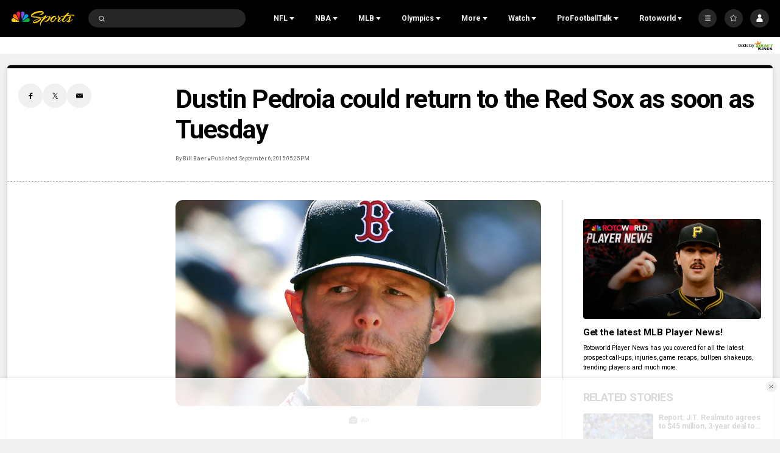

--- FILE ---
content_type: text/plain; charset=utf-8
request_url: https://widgets.media.sportradar.com/NBCUniversal/licensing
body_size: 10804
content:
U2FsdGVkX19aNzAdCjTUOSzvPuDYv0t8nmdgIbvbjZDkLWmoVlJ0+lT1/JXRG22ThB2cTQdRaeeJXvEOuBxhSjTapOXb1F+od7Rt8710fhi/4TcbKPWJa2mJbU4SBPdVsFbqhQ5hnFHaS7z0RgY1kCG/puX50CXUOCOOCnTn9367Jy8wBjSE5R7cXGkywYo7j5rzwwTHAYB5+HkH/eqXzh0vn/Gqg5jVrmoWKgzuO1ecKwjMUK4bXT+BLp0MLGlyC4kJM+/+fUuSSQrtbdyKTDT0mNnbI6l0pUxcrmdzTn/Hxi+bzKeWUoEgXP+pz0kdzJg8QgSKXiyRbBCXnnGcoUI5Uk5Ab9BhrLlz+zv3O5bPTtYvIb198TuYYmRZjs0rrA4S8VDyl4EMLYLJi9aXWSqIBzMimaI16WQLQV6q0SNpOi5cD01YTGucbdo3oPuvXJm4UuXZhrudvL2kIWGggUWq92REA2pDraLLxpVrKP6BFbfzK3/JTUdG9VBUqOTJ/zI6ldsBXAUuaNahdNVIq0SpeqxvoI0SQgknCo2vYSsQA91gIiJln4QY4NcXYNdAofUMOT3/OjChcYDDAxnn7ORfOIp3WWSZ1U5NMGyX/Fp6erTimnbxr/Od4LjN50/7Punm0PVBkh4beF+tV8d224xuXpfmkq+lA/7ycZm7dvmF8FA9A+sK1yvJ6mtna4Q0R8pIYUF15Z4bwSNp6dxMj/5G1gQ4LYUt2krv++2x6n/Zgmz3d/3yvMuhlC61UdbxwLibP+U/0exLRE5eJSA1YwcEYepdDJBSOJ8s1qYTDen3oOn78OCYHur7OWP+lbMNcdoarusybRjYLn9yNwICOIRR/o4rdaKHMKUogIFG7WGxeM1zDE/d4dKJWfWKgNsyTClXCh3R+nAiWG3m0e9an3LiAX8zo4yTy5advT78sHXCFHYxTFcsJT8FrgUYxa3FbxQs30moHkIVWUHn5nATr85w09LAaB7ukwILhYeWfa1f7jKF1aay2t3HVIPn0rRDJf2SqoW+5JuEzKhzxxZpzAnNFWqilozxetz1Iu5jkkLOguo0Z2sj/[base64]/JAjyQh1b8XR/PA8ElV39E+P/KJzm2+McsMPBIF6KTMBqBwg7XU4q7UjerfbLjP8yGlc6M0S/P3BYILu1G8NmlMv7W0d4r/sPjGgyFmIw96R03DvfYHdChTW4bntU1ojDiwlYAV/TcHaevkNKo8CCnVWhhMOO634cg4svlqMEt1RO+EvcoSpGMcszxEDm8kt+534tmxuyMtCT1i2Er8Mjf8WQK0XouoPMhZmCbNvdOnWYTv5eIchgfWXJ1FCbKGiVMV/3oBQ3Mfalkctwn3YglAY+CIipbDuljiZdTqp/7v6HbTe3H4zoGiqYxZjqPsz905A+QruhAxYuIIFaRW5zLaikYh/nzfKKlJ39c9p6rSzpMXEYtvEnfG+rcr1f7Dc8/[base64]/n+vDXzLRdAx07UmC7mUbCHCVNnD6Wfc91AIUlHs6NQoQ1WVqT0KtqlB/7VxtCn9mPfVnAtGVLIplLbW5STergDci4YLA9qMgh34wb3t6O+9gnHAZsfWDSJdKlFZeSufYLJl95QndYfnRmJ5/Lyjx0dC4yclc0WKv9Ic+qakddq2fpv4/zuev0uZ72PUYZ1bqbuWpZ6O/S1IbM66oqxPz4SZHoq8KYlq5TlFqeHmF7FfPhMhKIS0ULia2EFtHFSCDl1jhkkmyooLMvDCvVDKIoLEdYVz4EkNQD9odstV5Jnt081R1/[base64]/ML5kZZcH1cQKJpOaYrrVe1/eV0B+EN6mVF9YZxNepPR50uqfpx+v7GDLrC0G5OtbKS3Nb3nx1Pm2QZSkDVHSey7A6iE2YIssZZR81ZGFntM1EVj+dXw67D/OnwjkJiYNqz0jln+U2d6kLgl/uvK3OZx5zPXsi5ueAV/l90CEbKUNk+8/Sabpwv/OaZoWg4A2NucHQdBOAq/238RYKguZdldlxaAjh1awUFvqRXu9D/4RMzlkCTj6rqubstqF/JfmKT893FmnOuytlgKn9mC4mZYLv4ATRLGpZos3ua2CFhiytWeh6UL+Uiu1Nw7Q7DjEHkidGbOGfHnmvVD52pFLV52TeaBbEm1PMpeFYp4VCyiYSuWSm5wPYWNgzoJG0qevV3w+sSVRXnCbnTAIzH/W5MJayZP0jOM6nA7kpkDUs6OiFpCR0Bssu0GCxTOQXMNkJYjCZ7f8mVCqsxn7LVWl5iNPo8lE8Nd4RN8gDFzJGF2QQ3AFIfC6ZRhTrfamrpWA9Rae9o6D/L/nuwgc8+juo+tLrG8xOZHy9NVflptIPvDKvi4onGoVAVBwTIG/[base64]/[base64]/Eso+4tfQuUO5xyXhJExEOWHLV1WCMHalZLMbzWznVm4+v0hWydr++cbxBuVDCDjuo2lJxK7lrjjRyj2Vky2N++58Ef5LHjn/nXD3uWzwxMmlHCsW4s+3LRBfblIBKaB8Guh+2pYZhpZJ9rOZ2bixfgjWqyv5TLpjnZq6InSoC7JGWvJqwy3gyMUZDSfv9X+XVzC65vX/UneOnimNw/XdrAw2R8K/ym4HqGEMB2zf6DcNjeCDsfbMRGH+YaAP77YPVUAgF1l07mZuc+Zacxtj3NJpf2uT1lQsCacgroqi7Od/RgPPCgccDaySTPqnwZQG+D4RVKM9HPN2g4RQnwsnTAgzExB7Eom75ekpIIwy8Z6I0ojitmKMhJj6YX0sPEnk9f/WyJYxm6U0oW88oyXKBn2J1v14C0u/1EqzitX2nFKnoL++Kux5OsJcpjR+zoEQfM3ZPtR7Y/zjmM5tAdvQYeBqJxOMoFX6eU8ok8K51KI65rPzHnCFaW6+mYo22gfBFv0jHl2PanrE23mFb5rT2GT7dcnzS6tLjdNp0rHyC3kjPsUCCHRiuy2ZlIYTlLJ6qtoUg1eKp/5PgHDaBwPmdFRzL0iuprssU2xiu2V1C9leBeaIp7kDx7zZ+jcGIVlc5Q+xSPSmnmgzUJwCGAbbrgIxzfLluMzKY2lIb87/Iyzd76KS84LGFN6qpxacHw7Hx8wDKwuce4dfRJ//jj7pbn8fs+7C5/MCIIafddMlNg8hXuDTv3nA81GXBqN2d8V6jMyF/jRT5k7u4n4IqrosmW+qVkSMkknt2uDnSXBRnVPWHadSuTKj91VPiZ7Yn5duFNBR77a7bS0WhpN+hsGCgRPzBD427NGnqE7+vAfgF3uHTBiKdJbBDToTOzSV9aCKDQZ8/pXZVHaBz0YpkOmp3YsKI1xBf1KiRLo68uTNAZysew0CQMnBKwoSbAu3baoHTkA9jkUgpwiNKifphn46d37/dhoUYd3fzxFi2pGiK+NPVqiL4u/YdfKQVUv993TnY+WRnhN66wD+wpBBbI4IG/nsDiANpBfqkmRIHf/ibY+crDDv4re1YYE8+oz6vyR1Cqo8MbKQjbuiWTmUuYKMwGgsR/QbI3GJRETkNZsl4b/K5IpaBQZa6KUhCOwHDrxT+2AXQJP/+sdQnreNp1iYb8xERo0dOs6kwxg39Z/0multfmmDhTMZ6WSnFg8r5+32IxBvZvmUniHensRsooM/a/+SXC4Gbm2VMmvoMDuvDQJlmgJkQ0urvXFOp4ZdgYPp3hEHe2tQwlTH5p2mkS9kKDZ7UAfJStqmbQAV+IUVupMcoMHH16N7mLZs2m8UhaULxfD+9cEWi4ECyXCFsP1CXyU9W8SknRwYRZ//mybyQuQ/2E9Fortt+MSBZeMyzFcpf0hDsnMhtoP5uxC8X4Ddp6zA2xMpTllapUrexd8OmILAU2uLdyCxVJeK2rlF6ZhSGhc1OZU/a8j0DE/alzZ6H23wFOvHjEUZYis3oJ7xRnp8TBf5EqQbKGJ+MMfAuoUZ1HUt+swDqB3MEmxbBMc51l6qKnqrMAcgkWlQxzKqKFGUziNS1cLe2UPSi0fgT8NbVy521ytTKsC/EJO59J5f0fogV8GGiVQLehkL/g6wN2e3mLZFRdjT2XQqosWZ1y3S/8FcrsFfVznbFJnjEYswiKWct1Ftg5fnRgv/sUJLzo6bKBvkZdLhzZcASYIwIARVcN10L+0arnXc3pngZrIeX3fvhIoUYsTghGNx/8LdW2XSrYvMpj43NyvnW4CJQZABwnE2WJEvw35v9LXeDRfGMixBmIuNEPcr9m1OZz8RAhAHJhZYABOtyRJuKQJLCCGgldvCnsWhzE9/XLl3/nD1hcQk3XT4Z3+R/bRkZf7jWFNAgqt+XknhO0y8hDgwcQfo2B5oLybsVy0oy38UdiC4uOVkPbuUoPLK8zdbz+2v2UuteyM4oe3QOq1+yaQsjlk8kcafNQvi7Rf2U3QdV5/FkXfFh8gdIeEAfPxJd2zX20HKBRpteHXfsmjI9QCOceZP6QyU5UOPFMHuZ2/lC9QCrEyml1x90cRVHfhHZKu4KioIbbb4qfcuW5/wUc0zuZ+EpAVYmI1oyqOwd9mgTtTutBrFAx0Pj2YqISZK+Usw8L8mWXCf0rGqUHz+vTsY409O0McKRc2Tcp2WCgB8KArRfAh7ph2+ounr1wpxt9JVsG4IjzSRYd7x4HbLUS9M4XkOKJGgoY8JN99tGcQbFVMZxH3P8txRYSXO1NQDiOkk5B2jhtO6dY/tfm2cvj7z+Z4mzYk8pLsgsJHt80FOMFBMaP2FHV7pVDWSQ8f9xG2alianBu2qJUkJsJ7PTDyHRgGxS3GjGOrNsQsMoRZxYv8SUJ/ts040PuRmDl0PEmNXxoWNxuYxQCDQpV+8/QJ2QK12xRp5iaI51Ml1d03e6EGpb+KpfeleSTsz5HH4BpYm2vFgEPIsHTHzAIAIPRpHsfAFl8HzO0esPHp3XB2T2jY9cpjWSy/1aFE9ZEkbAAH0FYWMWPeNGpjBsyPW1G02KdNHsIjofNIqVQG3TI8k0yoYmQ/DdSbmp4F5I8F2+mhAF71y6JNPmsr3MNeb5ScN8LX25PJRz5VdhMSp4sXoLc3cHYHBWhegvIGI6Yl5x+iW7Z+/JhU+MOzuF7rQmPIdrGPV1QKpYUPzg4gcPDhzdZl4fgsR5fvyGGMBUTURg3kyx/qtChfxDGSOpzp3/BF8X6aCqrk2JSpjFBCQVRoCbcPvWjLI7BBHH/p4I29eSHWOjYBFo/3FMT8KkUltaB7JfyLiq3fUs8e7yKtJRfTUpRNs6r0AIk/dIAI51EikM+TCnwc1dPD+LxvaDqYqkKOjeXwCc8rIgRs1zVr2BILSbp7puit/mKdUCZCm8BCZeL42cf+Z0foAGRptzO5M5tLRULYJZ1XlY9ZvoRY931Kb4fKkqVdcnobS35CvQCF94Hv0UxPblrW/48F2I5KKJ2ZMsmr2/tjcdXqYinh3BzQ8rW3fyg8I5E0n/pohWXAX04Wv+sIJZnKyU2OiAdN4PpryI/dLjC8uc4kedY+4z1e9vPzUVEfS4fWgyWbSIRFOgnO91PuAUjhEX0U87pRmsfwQcZJJfPJc/FyLT3BwrD8HokMYHVMBQS7RKta9+2E+TlJ0MgO0vR+coVUzWIWGcLG4/TpI18bMVs2DMwTZ5A3/eShDZ5WCZV2kwMZdy+YigQUIuBzeXI0VX2oRa6OZ5cW9TDEY+9OJ4bIVkiga7X4G3tjmr1t1z7h9DHBVnh3Ctd3Hl3PeDWA2ESrKf6i/wCYEAMy4yNjVfEodphiN7KVeCnk2MLADQYGWsHk66GgjCw/e9ZNlPyx0GkLZvl0tdxvkzohATTaQP7dCfzjOYyNFNZe2EwE7rp/q/OH9+sCsh80GBIg3ggvUE4i8vcZwK5GykBS4EqAxEHP0uqEwb5y+ioLbQuCa8oGSUdPGNAXkx6ZHdPIfHPYW/sH8xQkwC/ZMPNUOCgO+jkD/kwv3tG0kfk2UsAX3k8USztB3bCPCzB2f6ssin2B/bKk1PeO7XzcRyfUIFH7kKMZqWBjrFg+OR7HQVSZJED3OrAvvSrZz1O1AhvqU73Q4XbgIrUCUdIWy7myRlYhF2/arLgUzwRYXK9oj61DPNiQ8dguqkyrWmNQB45J6r80nbiW7Ki/wgL4pEq9MTDWRc/Sm+zFbsInF37Mxl/o8cOQ1hC47x1pKEjMBdLimY3YeKxeN4SNCv/Jrx4xHMDneCo5bFuPs9tf5LMbeFkF+QqWiRaDyQnMUQT6LOl3A9LeUOFheTbLzWU7YC9G+AgirqyZ2OrrU/i0IbfZkhBgVN+5aamSJhG2C/tFZLI7ibSdQ6U0j3vupvQ4fm9Ntvz7RVFpypitqUfeoz/2/olstG311x4Wa5s9N/29V3MFoyMqDY1QTbvjp1+EOaNjaDXLtofsoanncAq2+alQ+WHd8BaLLPRP7zp2UJzdMVtYnDsSbUB/s6UzeBVPZEXay5wHKpX8kUbZ8p2z3DPZYRZ93MvMFt0eiGRQsGkwZa4iYV8fvbei03IV3nHLSWaO4B0NsD3sz1r7oCaMU7Ig2DK4zszTPnxWrFb9M8xVltXMWrir3i2Y0LTzpTx56v5iaFrw7aGVnGI5cs/j/b4U8qfE14W1DvKwlRw19sU/ZFcmwOg5pesqnxTfuu2UXeOg6hZYucXXcRw1RFDSFIEncm8tp1ILxzZEseKNLpRhhgPxTqxaJtdIE1Wy0IPXidyWmbUpaoK3k6E3LpXjzioJDURoRygbQzGYrylJXqF0BkYZ8VBOsXGSxfe7o9thFsKvHd/rN2VMnR8NffYNpxdFBBsvsU5tHI83w0+lQ1IhSBGw3MkjtQ9e3wBSw5iU/pqxYgSIVamq/rbmCuZqvjq4Fc+oXWZuptuI/6Uq946wyj2LHsEhvA8oifYYv8wELg8+uWPiL3RPzs6gpXErZQY4YET6eAtlY4/cw1OGXhW51xdkNNKoBV5IygzKS+wvOAAlHnof1YsCfSaShgnDbUARsFOWKbyjiRa5+eEk3cX+D4if5cP8jpYfhX2ytmevROQc88ColYHfuTd/[base64]/cO4m1QzWF8Anbgzm7j5ZnA6/zNp+5hLNdR7dPzFmOubYApetrGE29Cxyeir8psIXATO8UX/ONuH/1Eus/bil6wuaE5rBXP/DT4BKKv8XuG1MzIde4Lm0Z+a3fDAdejj40DB5vj1btgO+PuSCpH9tYTGAKDov6l/qwFhhBaQzvuFA2xFVFwCOMQ+Atx/u1xxL0vjU5t9k0kX1xS9GQ8aVo4tyXccEzy5pWw8fpNaEtxecPIm95H2/KtL4zIDNL8w9+mNgTt8TUz/QSWe//kVv/6gsfjmEjGL6iYyIcGpojs+W179t9am5aF7SnoLQVeip/gQDcfQivLQ39X/26fyUQpWClDSbvgtMP+lOnak9i9bplS2Ebyx0NJ554DjDLtwJGNZWpk6t40M4B4SGsV64PeXA6n2NZkzhh+ajKWL6IqIWFthdAca5pVzV1hmnfVOlem6CqIkJRFDAAnMGi2oB3dx1oBWjdkTtwuamwpeEL3ePa6BYeeSCrM6fTl8eQcGw/[base64]/1RbM/EQaGSDPozAtkbpE2JuSX+SsBhrG9q/650KSM8hgN7pyENJ8zP6B5zczAn0wp1xXNWY0d/6iFlNhRwDV6fXF/HxQ7QJJcrKV107OH0+FAh6p1MB5zkgoIN/mWDJRtdYg5sM0O00f0sxVoFWszSHl8ND3sLd2g+OzAbR7bQpaAes06rrHEB5kR0dbTXrl+VS1J3EfexKSJRH4cHlhjppDVR6qP0/r2bd+8EeaWIkHkAvAyUMooTBfubTdM+1nB1wQwtaKdTgLHNKR23ltmnMwGxqHISSIjGNfzJwEe68bFSpTLEzCjSykEuYsrGct+lPLfcRprEtvCk7IzRFkoBn0SLcEnVMTatDWfdAyXrATmWk+szoMh+qz+yfTjidB9PDbO/7ZdrCwhxWpcI99Js/ezzjc1MSQ43/81ylgKPLvacPYLIe3ekYEfSSnSkx+iIpHZJTn9JUTpxwkgSuG6qWhvyg7QG03oNdR1ETMsnvrtMIc7R0lg4pWlTOUanRi0JFV/c+ApxveC4N1nbKIUbXRGmGoIffD/GJMbvNngjTW52vSLc/[base64]/qO/n0WbXBjuE6y7EFY0M0yyUF4F9jJxfRftTczatf2FPsTqgQeWpeD1wQd/[base64]/i14CXRFokj5J65On9u7eGd1fKB6ggUAnn6OX19r4pnu0hw1N7idvUCa6e989eECSjfm9PziNrPCKdULJniy/n5bYtRe0H1Fsbva0rmzQTeBmSmzYIrzRJzFdfqS2NCfjVSueYTfFSqmL45Scnsuc3XCZp8b4d5OS0XSLYOBWm3TA8a/hi7TmCkI9HlvLu4zSzr3ZrWRs4Gp2rvb8ATDH9lYRVhz/J6PdL4+3MwJM3vlHoPhPGELvr+UycyJpGek0tjWxO/RLd6t6lwVzzP9PuU8OI2bz/ou5gc+WlgHZx1TnphBEL6ZmS1tFGWfmqOqDfjrrcpVUS2gE0/frS1QtgbUP+zA+h6bDKMKBuxSqFBtcMo/2ZrQEl9qVvogtHlUe4BppzSn1eDe2mu+6ADXNoT60IU8q48j7/0uqSmdzJIZjw1lh8rx9eDBP3fQpW0+yH1zAAqa4swvin/43GqbHJUMm2FFD8dcwtYCS4I75sCkP4HjqYYXQyuN6iN5Fj/UHiC2Khq1FYG8YfXHv7/[base64]/MJZDhThbohZM1g1Z9aQPA8HOvAFg89AuPJdbXyqkhLf9WuEh7eJG+jsbGUmz46iqPgFxwLAPP4SjFRnxhsAluwOqS5YrCAYZDXYbwvdh4eAks+yRzlkCQEvXoAwJptdaAR7efQ6bu9+5UuPwN46m/NC0UqD4C05ytqwBISmOxCwSwZ7qdXPfmG661M0TiaRfowEY4WK5qbMENXiwQMEofItB/CZBIR1/[base64]/YPCGnZKmd1vfakMz3K9HssJoaTooYm9cJy11KxTK8YJfZFd2s2LOkgnxAYyROotMbTHDaiu2l+7R1RMFKuGRzRThI2qy+nNrogHogFu46kHLU8P9XQn4Ly0o/rL3/AQsh/b6NNpP2Tc8QNyaErzH+pgnrMm0ghbR89sMzlF2HrKDnvUWNiEFGoGmBV1JkYuWNQvkCTyx20Zc6h6t+QCotJDGnDIdo8mHEBEMT9Q16LKWfLr6bRkUi9SgTKWIaC+KLhywIH3uZh5NQ93IKz2WSpG/CaYJ6hPdM4pw72At0dkDMZXf95fFtsiPV1ECds6jRDroSOEglvPmx6ktKbMp0oBwH7FjAwaXTDZRVTbu+LMRUxPSvGPVlCzJSwdMHDfsA3CJdz/G+s6TFi7dWpBeXTcew1YxB4WiqDDN+HbiP37ffEJJwec4TWPW/9ZOFSmw5lh+8tEKAJVGmEFSrZcmzOuccxmrO17jmNsmdCzZdoI20oMb9dr/UeDbz3+BusacgmEAoqF8p9hgAQON/d30qS5dbxyRP+V+RxdnfyRNAIgZgjqSWpkz42gmdqLNXMQcErICW/xDP9QP8ufNPyOtWP51oR8KSPfCRtNNRgMJF7IGSxRHY7Gl80o5xZWLfF7a54ffg0skp1a+W0UU0sbpiis9DomqLFuUHl2987iJ7+msmWop1QtpVAYvxNy4AmcRlqBROoBJU+zZv0Qo+AGmRmLE21XbbYA68c3QD10/OOrKfRIVjFNTC5pkF5VVa67xo5X7mkyB4xqub4IQw8d5VPQMyGMEHHz9o3FUFmWRBYtCsS68D/IB/A6+7I8v7RKtq6BHpeWTChy3zUQaM65XYsTKIndXZD0CcSf6JU/vcSaeN//[base64]/lf04MQela5bTvv6DdfaSxTA72yB9iv/KRcGW2yNS0oIbzkVK9mx7gqhmlnO1eGVRqC9kXD7iFAH+OTCxS9i+ywMJJYxwhayKDLUnRrc3lmgyl1IZ4GqYuMoKac5O5c+22hFKA95Ev8lCM544h4t7/43tkR9Hrwe20CdnlHr/R2avnP0rPMu7DbsxTOySXT1EiOHs7hIamu5psyXUWmFe9/[base64]/brCRzfetgxcJVfCDGx2+UPlqenlp6Qw99zhTzCJP47Sap8P0de2rQadP+IpQJzugaw8Oa0B9yRrm54CBjkXdTXgJOx0hwj6uiddwa5Eq6a9PqBDnzwViaCdDASk/orjUKwbGbE58Vo/pm2x64coeN4Dq0AtpIJZ2bMUM+PlXLwW/pkWf/n6vwrxI6Te0pcrJP93+o8JSOvlOGYEDHpOKLOuA7RkgNF+T08xVSVAf/zK1uqAU6VixkMDyjzx+53SD843c20+Jot8eS3/i8iaxqt3xJv22xQtmj33Rhx8QuRA/pzugKEa9HRij/1AaR6wT07pPQFsV2pBLGLOeSTGL4djGa6IRKZccGasNlVuErbHJ2CsPKXKNB/SBoxoLchJLHuZ/dIpoi+yYwIPy5wo7nJ7NycYoHyssY+q3Yg72dyYfdXrsbPsddy57HZ3AZppwfaG7p0djJPBYZ4XVqJDP8S1tlqEt/HnMVwwqQsVQbBy1vkgj4bnk5bXrsUkicFN90ElZOMZxJ51LwX1QIpgoOGCZWMHueoSfl+GyiDn+xTlHLo36GoXiqKquleT1AXpEx5F/tBwfbL80cnAipKxUrmMKbHVifCC1XLEwrpDKKD+RAzl3SickgEZ2XAqtou1PGG7VpMkck4lTx7ZMiHr3pVTqM3VzpkubFxhEJMkMkFSA3fDcXrFTd+oe7fG36EwPHiOOCOmJ2n6XuPA2UIRh4zy8xtIp3SWTJXAmPjq1tc7qQ0PpdIxltRxZKAi/UAMrFj1X4whD9MVzMnRUxiDIogdUoZxyElmkL0Dkbit2SMuCLC7RCoGTjBPpWHcE50WHgEkM0b6Twl96Xb8dMDJb1dEUQA5yVvLLd0hPjLXSYp/ADZbQBRYyQkniQqqGHBEnu0DYo8gKYZnwB0rbGJ6UequhbdoZ7PMTyzRgyqUUmilR+w5Eb/P2eAYCAUVQTxsqcCb3fMrZ6S9jhre7CQsAGVNi/vNC3nqGVH1xNX2N9/sKKudPq5rkTeGB1vbdV8Pmsrw9kr81RtaSjqfF0egBnPmu9gm++DJsyCA+VIDXjky3Avivo5Rkvc+7Yp6nPxay7xYynWl1kgX50EZ+oSl7XbBOxdpzSwC6xLkaTdkYiLWukZO91v+paYGnmhUMFkZQ4OdtKnASAFGZbhI/h6ruygrgS7pTywKgIJYkThjFBLDEKPXyOojSISTgmY0w99ZrY1GvfAMHZJQsNdtKsphN5jjKGKPSpcbK31FMYLBRbQQ6frB2JYAO4zlK2Xb2DqMFQJX5wDutc4w3ZOpHWMdmOSMhEhdoAUz1OqPKQfpUxahb1F4eIwcObM6d1MYXkCG7j5SHotBxu0cD7/g7WHrEAHvimkL+gcIVclk4I6hbVS1160kYc5+a1ydCuMOYfRABcMso/hRYbAnUanOhF6LZ3MkJHEPEHYV5OZLXoMPQ3py3tW8PhA441E=